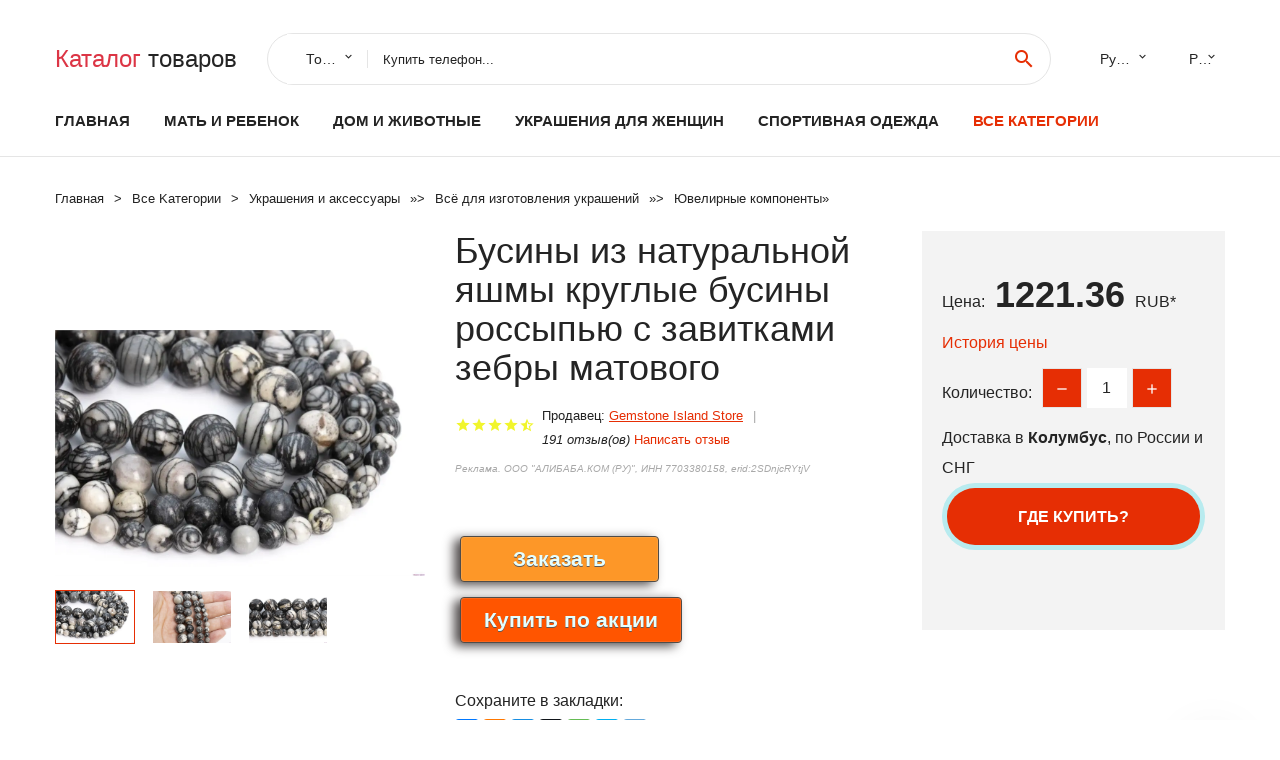

--- FILE ---
content_type: text/html; charset=utf-8
request_url: https://horali.ru/infobox_884001293625453.html
body_size: 12732
content:
<!DOCTYPE html>
<html lang="ru">
  <head>
    <title>Бусины из натуральной яшмы круглые бусины россыпью с завитками зебры матового - Отзывы покупателей</title>
    <meta name="description" content="Цена: 1221.36 руб. 6 мм-прибл. 62 бусины 21,8 г-15 "Артикул: 100269-2818 мм-прибл. 46 бусины 36 г-15,5 "SKU: 100270-28110 мм-прибл. 36 бусин 65 г-15 "Артикул: 101277-46315 мм-прибл. 25 бусин 125,5 г-15 "Артикул: 103585-945 Почта Китая обычный маленький пакет плюс: 16 - 60">
    <meta name="keywords" content="найти, цена, отзывы, купить, Бусины,из,натуральной,яшмы,круглые,бусины,россыпью,с,завитками,зебры,матового, алиэкспресс, фото"/>
    <meta property="og:image" content="//ae04.alicdn.com/kf/H1d7babefc2bd4374ad1de383518bc93fg.jpg" />
    <meta property="og:url" content="//horali.ru/infobox_884001293625453.html" />
    <meta property="og:title" content="Бусины из натуральной яшмы круглые бусины россыпью с завитками зебры матового" />
    <meta property="og:description" content="Цена: 1221.36 руб. 6 мм-прибл. 62 бусины 21,8 г-15 "Артикул: 100269-2818 мм-прибл. 46 бусины 36 г-15,5 "SKU: 100270-28110 мм-прибл. 36 бусин 65 г-15 "Артикул: 101277-46315 мм-прибл. 25 бусин 125,5 г-15 "Артикул: 103585-945 Почта Китая обычный маленький пакет плюс: 16 - 60" />
    <link rel="canonical" href="//horali.ru/infobox_884001293625453.html"/>
        <meta charset="utf-8">
    <meta name="viewport" content="width=device-width, height=device-height, initial-scale=1.0">
    <meta http-equiv="X-UA-Compatible" content="IE=edge">
    <link rel="icon" href="/favicon.ico" type="image/x-icon">
    <link rel="dns-prefetch" href="https://1lc.ru"/>
    <link rel="manifest" href="/manifest.json">
    <link rel="preload" href="https://aliexshop.ru/aliexpress-style/fonts/materialdesignicons-webfont.woff2?v=1.4.57" as="font" type="font/woff2" crossorigin>
    <link rel="stylesheet" href="https://aliexshop.ru/aliexpress-style/css/bootstrap.css">
    <link rel="stylesheet" href="https://aliexshop.ru/aliexpress-style/css/style.css">
    <link rel="stylesheet" href="https://aliexshop.ru/aliexpress-style/css/fonts.css">
    <link type="text/css" rel="stylesheet" href="//aliexshop.ru/shopurbano/css/button.css">
    <meta name="robots" content="noarchive"/>
    <meta name="msapplication-TileColor" content="#E62E04">
    <meta name="theme-color" content="#E62E04">
    <script src="/appstartx.js"></script>
    <script type="text/javascript" async src="https://relap.io/v7/relap.js" data-relap-token="4uSdKNZSYpJvT0pP"></script>
    <div class="js-relap-anchor" data-relap-id="Ozw8ERzd7hXvenp6"></div>
   
    <meta name="referrer" content="strict-origin-when-cross-origin" />
    <style>.ie-panel{display: none;background: #212121;padding: 10px 0;box-shadow: 3px 3px 5px 0 rgba(0,0,0,.3);clear: both;text-align:center;position: relative;z-index: 1;} html.ie-10 .ie-panel, html.lt-ie-10 .ie-panel {display: block;}</style>
  </head>
  <body>
 
  
      <!-- <div class="preloader"> 
         <div class="preloader-body"> 
        <div class="cssload-container">
          <div class="cssload-speeding-wheel"></div>
        </div>
       </div> 
     </div>-->
    <div class="new-page">
      <header class="section page-header">
        <!--RD Navbar-->
        <div class="rd-navbar-wrap">
          <nav class="rd-navbar rd-navbar-classic" data-layout="rd-navbar-fixed" data-sm-layout="rd-navbar-fixed" data-md-layout="rd-navbar-fixed" data-lg-layout="rd-navbar-fixed" data-xl-layout="rd-navbar-static" data-xxl-layout="rd-navbar-static" data-md-device-layout="rd-navbar-fixed" data-lg-device-layout="rd-navbar-fixed" data-xl-device-layout="rd-navbar-static" data-xxl-device-layout="rd-navbar-static" data-lg-stick-up-offset="84px" data-xl-stick-up-offset="84px" data-xxl-stick-up-offset="84px" data-lg-stick-up="true" data-xl-stick-up="true" data-xxl-stick-up="true">
            <div class="rd-navbar-collapse-toggle rd-navbar-fixed-element-1" data-rd-navbar-toggle=".rd-navbar-collapse"><span></span></div>
            <div class="rd-navbar-aside-outer">
              <div class="rd-navbar-aside">
                <!--RD Navbar Brand-->
                <div class="rd-navbar-brand">
             <strong style="color: #4d4d4d !important;">
                 <a class="h5" href="/"><span class="text-danger">Каталог</span><span> товаров</a>
	          </strong>
                </div>
                <div class="rd-navbar-aside-box rd-navbar-collapse">
                  <!--RD Navbar Search-->
                   <div class="rd-navbar-search">
                    <form class="rd-search search-with-select" action="/#search" target="_blank" method="POST">
                      <select class="form-input" name="type" data-constraints="@Required">
                        <option>Товары</option>
                      </select>
                      <div class="form-wrap">
                        <label class="form-label" for="rd-navbar-search-form-input">Купить телефон...</label>
                        <input class="rd-navbar-search-form-input form-input" id="rd-navbar-search-form-input" type="text" name="search-aliexpress">
                        <div class="rd-search-results-live" id="rd-search-results-live"></div>
                      </div>
                      <button class="rd-search-form-submit material-icons-search" type="submit"></button>
                    </form>
                  </div>
                  
          
   
                  <ul class="rd-navbar-selects">
                    <li>
                      <select>
                        <option>Русский</option>
                        <option>English</option>
                        <option>Español</option>
                        <option>Français</option>
                      </select>
                    </li>
                    <li>
                      <select>
                        <option>Руб.</option>
                        <option>USD</option>
                        <option>EUR</option>
                      </select>
                    </li>
                  </ul>
                </div>
              </div>
            </div>
            <div class="rd-navbar-main-outer">
              <div class="rd-navbar-main">
                <div class="rd-navbar-nav-wrap">
                  <!--RD Navbar Brand-->
                  <div class="rd-navbar-brand">
                    <!--Brand--><strong style="color: #4d4d4d !important;">
	            <a class="h5" href="/"><span class="text-danger">Товары </span><span>из Китая</a>
	          </strong>
                  </div>
                  <ul class="rd-navbar-nav">
                    <li class="rd-nav-item"><a class="rd-nav-link" href="/">Главная</a>
                    </li>
                    
<li class="rd-nav-item"><a class="rd-nav-link" href="/catal-box/202000215.html" title="Товары для материнства">Мать и ребенок</a></li>
<li class="rd-nav-item"><a class="rd-nav-link" href="/catal-box/202000008.html">Дом и животные</a></li>
<li class="rd-nav-item"><a class="rd-nav-link" href="/catal-box/202000219.html">Украшения для женщин</a></li>
<li class="rd-nav-item"><a class="rd-nav-link" href="/catal-box/202000010.html" title="Одежда для спорта">Спортивная одежда</a></li>
 
                    <li class="rd-nav-item active"><a class="rd-nav-link" href="/all-wholesale-products.html">Все категории</a>
                    </li>
                  </ul>
                </div>
                <!--RD Navbar Panel-->
                <div class="rd-navbar-panel">
                  <!--RD Navbar Toggle-->
                  <button class="rd-navbar-toggle" data-rd-navbar-toggle=".rd-navbar-nav-wrap"><span></span></button>

                </div>
              </div>
            </div>
          </nav>
        </div>
      </header>

<script type="application/ld+json">
  [{"@context": "http://schema.org/",
  "@type": "Product",
  "name": "Бусины из натуральной яшмы круглые бусины россыпью с завитками зебры матового",
  "image": "//ae04.alicdn.com/kf/H1d7babefc2bd4374ad1de383518bc93fg.jpg",
  "brand": "Gemstone Island Store",
    "offers": {
    "@type": "Offer",
    "availability": "http://schema.org/InStock",
    "priceCurrency": "RUB",
    "price": "1221.36",
    "url":"//horali.ru/infobox_884001293625453.html"
  },
  "review":[  ]}
     ]
</script>
<!-- Breadcrumbs-->
      <section class="breadcrumbs">
        <div class="container">
          <ul class="breadcrumbs-path" itemscope itemtype="http://schema.org/BreadcrumbList">
            <li itemprop="itemListElement" itemscope itemtype="http://schema.org/ListItem"><a itemprop="item" href="/"><span itemprop="name">Главная</span></a><meta itemprop="position" content="0" /></li>
            <li itemprop="itemListElement" itemscope itemtype="http://schema.org/ListItem"><a itemprop="item" href="/all-wholesale-products.html"><span itemprop="name">Все Kатегории</span></a><meta itemprop="position" content="1" /></li>
            <li itemprop="itemListElement" itemscope itemtype="http://schema.org/ListItem"><a href="/catal-box/202000219.html" title="Украшения и аксессуары" itemprop="item"><span itemprop="name">Украшения и аксессуары</span></a><meta itemprop="position" content="2"></li>  » <li itemprop="itemListElement" itemscope itemtype="http://schema.org/ListItem"><a href="/catal-box/202042001.html" title="Всё для изготовления украшений" itemprop="item"><span itemprop="name">Всё для изготовления украшений</span></a><meta itemprop="position" content="3"></li>  » <li itemprop="itemListElement" itemscope itemtype="http://schema.org/ListItem"><a href="/catal-box/202046001.html" title="Ювелирные компоненты" itemprop="item"><span itemprop="name">Ювелирные компоненты</span></a><meta itemprop="position" content="4"></li>  » 
          </ul>
        </div>
      </section>
  <!-- Single Product-->
      <section class="section product-single-section bg-default" itemscope itemtype="http://schema.org/Product">
        <div class="container">
          <div class="row row-30 align-items-xl-center">
            <div class="col-xl-4 col-lg-5 col-md-8" itemscope itemtype="http://schema.org/ImageObject"> 
              <!-- Slick Carousel-->
              <div class="slick-slider carousel-parent" data-loop="false" data-dots="false" data-swipe="true" data-items="1" data-child="#child-carousel" data-for="#child-carousel" >
                <div class="item"><a title="Бусины из натуральной яшмы круглые бусины россыпью с завитками зебры матового" onclick="window.open('/image-zoom-4001293625453')" target="_blank" rel="nofollow" class="ui-image-viewer-thumb-frame"><img itemprop="contentUrl" src="//ae04.alicdn.com/kf/H1d7babefc2bd4374ad1de383518bc93fg.jpg" alt="Бусины из натуральной яшмы круглые бусины россыпью с завитками зебры матового" width="510" height="523"/></a>
 
                </div>
                <div class="item"><img src="//ae04.alicdn.com/kf/H1d7babefc2bd4374ad1de383518bc93fg.jpg" alt="Бусины из натуральной яшмы круглые бусины россыпью с завитками зебры матового" width="512" height="525" itemprop="image" /></div><div class="item"><img src="//ae04.alicdn.com/kf/Hec6969ce295945868b0ad1ed76372a97e.jpg" alt="Бусины из натуральной яшмы круглые бусины россыпью с завитками зебры матового" width="512" height="525" itemprop="image" /></div><div class="item"><img src="//ae04.alicdn.com/kf/H8fc08d4c99784423b00c54c0738dad90t.jpg" alt="Бусины из натуральной яшмы круглые бусины россыпью с завитками зебры матового" width="512" height="525" itemprop="image" /></div>
             </div>
                
                <div class="slick-slider carousel-child" id="child-carousel" data-for=".carousel-parent" data-loop="false" data-dots="false" data-swipe="true" data-items="4" data-sm-items="4" data-md-items="4" data-lg-items="4" data-xl-items="4" data-xxl-items="4">
                <div class="item"><img src="//ae04.alicdn.com/kf/H1d7babefc2bd4374ad1de383518bc93fg.jpg" alt="Бусины из натуральной яшмы круглые бусины россыпью с завитками зебры матового" width="512" height="525" itemprop="image" /></div><div class="item"><img src="//ae04.alicdn.com/kf/Hec6969ce295945868b0ad1ed76372a97e.jpg" alt="Бусины из натуральной яшмы круглые бусины россыпью с завитками зебры матового" width="512" height="525" itemprop="image" /></div><div class="item"><img src="//ae04.alicdn.com/kf/H8fc08d4c99784423b00c54c0738dad90t.jpg" alt="Бусины из натуральной яшмы круглые бусины россыпью с завитками зебры матового" width="512" height="525" itemprop="image" /></div>
                </div>    
                
               
            </div>
            <div class="col-xl-8 col-lg-7" itemprop="offers" itemscope itemtype="http://schema.org/Offer">
              <div class="row row-30"> 
                <div class="col-xl-7 col-lg-12 col-md-6">  
                
                  <h1 itemprop="name" class="h4 product-single-title">Бусины из натуральной яшмы круглые бусины россыпью с завитками зебры матового</h1>
                  <div class="product-rating-wrap">
                    <ul class="product-rating">
                      <li>
                        <div class="icon product-rating-icon material-icons-star"></div>
                      </li>
                      <li>
                        <div class="icon product-rating-icon material-icons-star"></div>
                      </li>
                      <li>
                        <div class="icon product-rating-icon material-icons-star"></div>
                      </li>
                      <li>
                        <div class="icon product-rating-icon material-icons-star"></div>
                      </li>
                      <li>
                        <div class="icon product-rating-icon material-icons-star_half"></div>
                      </li>
                    </ul> 
                    <ul class="product-rating-list">
                      <li>Продавец: <u><a href="/chinaseller/Gemstone+Island+Store">Gemstone Island Store</a></u> </li>
                      <li><i>191 отзыв(ов)</i> <a href="#comm">Написать отзыв</a></li>
                    </ul> 
                  </div>
                  <span class="erid"></span>
                  <div class="product-single-size-wrap">
                  <span idx="4001293625453" title="Купить"></span>
                  </div>
                  <div id="888"></div>
                  <div class="product-single-share"> 
                  
                    <script type="text/javascript" src="https://vk.com/js/api/openapi.js?162"></script>
                    <div id="vk_subscribe"></div>
                    <script type="text/javascript">
                    VK.Widgets.Subscribe("vk_subscribe", {soft: 1}, -129528158);
                    </script>
                    <p>Сохраните в закладки:</p>
                    <ul class="product-single-share-list">
                     <div class="ya-share2" data-services="collections,vkontakte,facebook,odnoklassniki,moimir,twitter,whatsapp,skype,telegram" ></div>
                    </ul>  </div>
                </div>
                <div class="col-xl-5 col-lg-12 col-md-6">
                  <div class="product-single-cart-box">
                    <div class="product-single-cart-pricing"><span>Цена:</span><span class="h4 product-single-cart-price" itemprop="price">1221.36</span><span itemprop="priceCurrency">RUB</span>*</div>
                    <div class="product-single-cart-saving"><a href="#pricehistory">История цены</a></div>
                    <div class="product-single-cart-quantity">
                      <p>Количество:</p>
                      <div class="stepper-modern">
                        <input type="number" data-zeros="true" value="1" min="1" max="100">
                      </div>
                    </div>
                    <p>Доставка в <strong>Колумбус</strong>, по России и СНГ
                    <span idv="4001293625453" title="Где купить?"></span> <br />
                   <a class="newuser" href=""></a>
                  </div>
                </div>
              </div>
            </div>
          </div> 
         <br />
           
           <span review="4001293625453" title="Читать отзывы"></span>
          <div class="product-single-overview">
           
    <li>
      <img src="https://ae04.alicdn.com/kf/H1d7babefc2bd4374ad1de383518bc93fg.jpg" alt="Бусины из натуральной яшмы круглые бусины россыпью с завитками зебры матового - Фото №1"/>
    </li><li>
      <img src="https://ae04.alicdn.com/kf/Hec6969ce295945868b0ad1ed76372a97e.jpg" alt="Бусины из натуральной яшмы круглые бусины россыпью с завитками зебры матового - Фото №1"/>
    </li><li>
      <img src="https://ae04.alicdn.com/kf/H8fc08d4c99784423b00c54c0738dad90t.jpg" alt="Бусины из натуральной яшмы круглые бусины россыпью с завитками зебры матового - Фото №1"/>
    </li>   <a name="pricehistory"></a>
          <h3>История цены</h3><p>*История изменения цены! Указанная стоимость возможно, уже изменилось. Проверить текущую цену - ></p>
<script src="https://lyvi.ru/js/highcharts.js"></script>
<!--<script src="https://lyvi.ru/js/highcharts-3d.js"></script>-->
<script src="https://lyvi.ru/js/exporting.js"></script>

<div id="container" class="chart_wrap"></div>

<script type="text/javascript">
// Set up the chart
var chart = new Highcharts.Chart({
    chart: {
        renderTo: 'container',
        type: 'column',
        options3d: {
            enabled: true,
            alpha: 15,
            beta: 15,
            depth: 50,
            viewDistance: 25
        }
    },
    title: {
        text: 'Price change history'
    },
    subtitle: {
        text: '*on melons from free sources'
    },
    plotOptions: {
        column: {
            depth: 50
        }
    },
    series: [{
        data: [1479.5,1492,1505,1221,1529,1541.5,1270.5,1566.5,1221]
    }]
});

function showValues() {
    $('#alpha-value').html(chart.options.chart.options3d.alpha);
    $('#beta-value').html(chart.options.chart.options3d.beta);
    $('#depth-value').html(chart.options.chart.options3d.depth);
}

// Activate the sliders
$('#sliders input').on('input change', function () {
    chart.options.chart.options3d[this.id] = parseFloat(this.value);
    showValues();
    chart.redraw(false);
});

showValues();
</script><div class="table-custom-responsive">
            <table class="table-custom table-custom-striped table-custom-primary">
               <thead>
                <tr>
                  <th>Месяц</th>
                  <th>Минимальная цена</th>
                  <th>Макс. стоимость</th>
                  <th>Цена</th>
                </tr>
              </thead>
                    <tbody><tr>
                   <td>Nov-26-2025</td>
                   <td>1551.94 руб.</td>
                   <td>1582.89 руб.</td>
                   <td>1566.5 руб.</td>
                   </tr>
                   <tr>
                   <td>Oct-26-2025</td>
                   <td>1258.60 руб.</td>
                   <td>1283.70 руб.</td>
                   <td>1270.5 руб.</td>
                   </tr>
                   <tr>
                   <td>Sep-26-2025</td>
                   <td>1526.59 руб.</td>
                   <td>1557.35 руб.</td>
                   <td>1541.5 руб.</td>
                   </tr>
                   <tr>
                   <td>Aug-26-2025</td>
                   <td>1514.94 руб.</td>
                   <td>1544.63 руб.</td>
                   <td>1529 руб.</td>
                   </tr>
                   <tr>
                   <td>Jul-26-2025</td>
                   <td>1209.2 руб.</td>
                   <td>1233.82 руб.</td>
                   <td>1221 руб.</td>
                   </tr>
                   <tr>
                   <td>Jun-26-2025</td>
                   <td>1490.66 руб.</td>
                   <td>1520.31 руб.</td>
                   <td>1505 руб.</td>
                   </tr>
                   <tr>
                   <td>May-26-2025</td>
                   <td>1477.29 руб.</td>
                   <td>1507.53 руб.</td>
                   <td>1492 руб.</td>
                   </tr>
                   <tr>
                   <td>Apr-26-2025</td>
                   <td>1465.71 руб.</td>
                   <td>1494.51 руб.</td>
                   <td>1479.5 руб.</td>
                   </tr>
                    </tbody>
 </table>
</div>
  </div"> <!-- We Recommended-->
     <section class="section section-md bg-default">
        <div class="container">
          <div class="text-center">
            <p class="h4">Новые товары</p>
          </div>
          <!-- Owl Carousel-->
          <div class="owl-carousel" data-items="1" data-sm-items="2" data-md-items="3" data-xl-items="5" data-xxl-items="6" data-margin="30" data-xxl-margin="40" data-mouse-drag="false" data-loop="false" data-autoplay="false" data-owl="{&quot;dots&quot;:true}">
          <article class="product-classic">
              <div class="product-classic-head">
                <a href="/infobox_8832670244588.html"><figure class="product-classic-figure"><img class="lazy" data-src="//ae04.alicdn.com/kf/HTB1v2HQJVXXXXcqXVXXq6xXFXXXg.jpg" alt="Изготовление ювелирных изделий греческих бронзовых подвесок на шнурке, металлических цепочек, соединительных подвесок, застежек для сережек, элементов для браслетов, винтажных подвесок." width="174" height="199"/>
                </figure></a>
              </div>
              <div class="product-classic-body">
                <h4 style="font-size:1.2em;">Изготовление ювелирных изделий греческих бронзовых подвесок на шнурке, металлических цепочек, соединительных подвесок, застежек для сережек, элементов для браслетов, винтажных подвесок.</h4>
                <div class="product-classic-pricing">
                  <div class="product-classic-price"></div>
                </div>
              </div>
            </article>
            <article class="product-classic">
              <div class="product-classic-head">
                <a href="/infobox_8832880530359.html"><figure class="product-classic-figure"><img class="lazy" data-src="//ae04.alicdn.com/kf/HTB1IJVhgYZnBKNjSZFrq6yRLFXab.jpg" alt="50 штук насечки на конце веревки для лошадей, металлические застежки для кожаных шнуров, соединители для создания украшений своими руками." width="174" height="199"/>
                </figure></a>
              </div>
              <div class="product-classic-body">
                <h4 style="font-size:1.2em;">50 штук насечки на конце веревки для лошадей, металлические застежки для кожаных шнуров, соединители для создания украшений своими руками.</h4>
                <div class="product-classic-pricing">
                  <div class="product-classic-price">147.6</div>
                </div>
              </div>
            </article>
            <article class="product-classic">
              <div class="product-classic-head">
                <a href="/infobox_884000031716905.html"><figure class="product-classic-figure"><img class="lazy" data-src="//ae04.alicdn.com/kf/H15845505ed844871b0ad5a183ab226593.jpg" alt="Большие крышки для бусин Hohl Lama spend из серебряного цвета, 12 мм, 20 штук в лоте, шармы для ювелирных изделий." width="174" height="199"/>
                </figure></a>
              </div>
              <div class="product-classic-body">
                <h4 style="font-size:1.2em;">Большие крышки для бусин Hohl Lama spend из серебряного цвета, 12 мм, 20 штук в лоте, шармы для ювелирных изделий.</h4>
                <div class="product-classic-pricing">
                  <div class="product-classic-price"></div>
                </div>
              </div>
            </article>
            <article class="product-classic">
              <div class="product-classic-head">
                <a href="/infobox_881005002345413060.html"><figure class="product-classic-figure"><img class="lazy" data-src="//ae04.alicdn.com/kf/Hbfc46130f6bb464e9588473906beaa52z.jpg" alt="Аксессуары для изготовления ювелирных изделий своими руками: сплав с матовой краской, вырезанный любовный подвеска, серьги, брелок." width="174" height="199"/>
                </figure></a>
              </div>
              <div class="product-classic-body">
                <h4 style="font-size:1.2em;">Аксессуары для изготовления ювелирных изделий своими руками: сплав с матовой краской, вырезанный любовный подвеска, серьги, брелок.</h4>
                <div class="product-classic-pricing">
                  <div class="product-classic-price">364.9</div>
                </div>
              </div>
            </article>
            <article class="product-classic">
              <div class="product-classic-head">
                <a href="/infobox_8832676361780.html"><figure class="product-classic-figure"><img class="lazy" data-src="//ae04.alicdn.com/kf/HTB1khMHKXXXXXaKXpXXq6xXFXXXr.jpg" alt="Vocheng Ginger Snap Button Family Charms 18mm Interchangeable Jewelry Vn-1321 | Findings &amp Components" width="174" height="199"/>
                </figure></a>
              </div>
              <div class="product-classic-body">
                <h4 style="font-size:1.2em;">Vocheng Ginger Snap Button Family Charms 18mm Interchangeable Jewelry Vn-1321 | Findings &amp Components</h4>
                <div class="product-classic-pricing">
                  <div class="product-classic-price">71.34</div>
                </div>
              </div>
            </article>
            <article class="product-classic">
              <div class="product-classic-head">
                <a href="/infobox_881005002037740895.html"><figure class="product-classic-figure"><img class="lazy" data-src="//ae04.alicdn.com/kf/H2d244d80db63455ba47880867c08f904j.jpg" alt="50 шт. 13x23 мм металлических сплавных капель масла эмаль лотосовый цветок коннектор DIY ручные аксессуары для изготовления ювелирных изделий." width="174" height="199"/>
                </figure></a>
              </div>
              <div class="product-classic-body">
                <h4 style="font-size:1.2em;">50 шт. 13x23 мм металлических сплавных капель масла эмаль лотосовый цветок коннектор DIY ручные аксессуары для изготовления ювелирных изделий.</h4>
                <div class="product-classic-pricing">
                  <div class="product-classic-price">678.14</div>
                </div>
              </div>
            </article>
            <article class="product-classic">
              <div class="product-classic-head">
                <a href="/infobox_8832862321022.html"><figure class="product-classic-figure"><img class="lazy" data-src="//ae04.alicdn.com/kf/HTB1ivPVc8jTBKNjSZFuq6z0HFXaY.jpg" alt="10 штук / лот 20*24мм Сплав Четырехлистник ювелирные находки обереги кулоны Старинная бронза Подходит для браслета, ожерелья, сережек на." width="174" height="199"/>
                </figure></a>
              </div>
              <div class="product-classic-body">
                <h4 style="font-size:1.2em;">10 штук / лот 20*24мм Сплав Четырехлистник ювелирные находки обереги кулоны Старинная бронза Подходит для браслета, ожерелья, сережек на.</h4>
                <div class="product-classic-pricing">
                  <div class="product-classic-price">110.7</div>
                </div>
              </div>
            </article>
            <article class="product-classic">
              <div class="product-classic-head">
                <a href="/infobox_884000126399850.html"><figure class="product-classic-figure"><img class="lazy" data-src="//ae04.alicdn.com/kf/H9762fce775854c7fb614d931b337b26cP.jpg" alt="Диаметр 0,7 мм 60 м/Рулон Нейлоновый Круглый Хрустальный Эластичный Нитевидный Шнур Для Браслетов Ювелирных Изделий DIY." width="174" height="199"/>
                </figure></a>
              </div>
              <div class="product-classic-body">
                <h4 style="font-size:1.2em;">Диаметр 0,7 мм 60 м/Рулон Нейлоновый Круглый Хрустальный Эластичный Нитевидный Шнур Для Браслетов Ювелирных Изделий DIY.</h4>
                <div class="product-classic-pricing">
                  <div class="product-classic-price"></div>
                </div>
              </div>
            </article>
            <article class="product-classic">
              <div class="product-classic-head">
                <a href="/infobox_8832970996294.html"><figure class="product-classic-figure"><img class="lazy" data-src="//ae04.alicdn.com/kf/HTB1Jf8La6zuK1RjSsppq6xz0XXaF.jpg" alt="xa400 Luxury Designer Fashion 925 Sterling Silver shinning European style Jewelry panther shaped ab | Findings &amp Components" width="174" height="199"/>
                </figure></a>
              </div>
              <div class="product-classic-body">
                <h4 style="font-size:1.2em;">xa400 Luxury Designer Fashion 925 Sterling Silver shinning European style Jewelry panther shaped ab | Findings &amp Components</h4>
                <div class="product-classic-pricing">
                  <div class="product-classic-price">3283.28</div>
                </div>
              </div>
            </article>
            </div>
        </div>
      </section>
       <div class="product-single-overview">
            <p class="h4">Характеристики</p>
            <div itemprop="name"><h2>Бусины из натуральной яшмы круглые бусины россыпью с завитками зебры матового</h2></div>
              <p class="h5">Описание товара</p>
              <div itemprop="description"><span style="font-size:x-small;font-family:arial , times new roman , verdana;color:#000006;"><br> <img loading="lazy" alt="aeProduct.getSubject()" class="lazy" data-src="//ae01.alicdn.com/kf/HTB1_MhjMFzqK1RjSZFvq6AB7VXay.jpg"><span style="font-size:13.5pt;border-top:windowtext 1pt;border-bottom:windowtext 1pt;color:black;padding-bottom:0in;padding-top:0in;padding-left:0in;border-left:windowtext 1pt;padding-right:0in;"><span style="font-size:medium;float:none;font-weight:400;color:#000000;font-style:normal;display:inline;"><span style="font-size:medium;float:none;font-weight:400;color:#000000;font-style:normal;display:inline;"><span style="font-size:medium;float:none;font-weight:400;color:#000000;font-style:normal;display:inline;"><span style="font-size:x-small;color:#000006;"><span style="font-size:14px;font-family:&quot;white-space:normal;word-spacing:0px;text-transform:none;float:none;font-weight:400;color:#000000;font-style:normal;orphans:2;widows:2;display:inline !important;letter-spacing:normal;text-indent:0px;font-variant-ligatures:normal;font-variant-caps:normal;-webkit-text-stroke-width:0px;text-decoration-style:initial;text-decoration-color:initial;"><span style="font-size:14px;font-family:&quot;white-space:normal;word-spacing:0px;text-transform:none;float:none;font-weight:400;color:#000000;font-style:normal;orphans:2;widows:2;display:inline !important;letter-spacing:normal;text-indent:0px;font-variant-ligatures:normal;font-variant-caps:normal;-webkit-text-stroke-width:0px;text-decoration-style:initial;text-decoration-color:initial;"><span style="font-size:14px;font-family:&quot;white-space:normal;word-spacing:0px;text-transform:none;float:none;font-weight:400;color:#000000;font-style:normal;orphans:2;widows:2;display:inline !important;letter-spacing:normal;text-indent:0px;font-variant-ligatures:normal;font-variant-caps:normal;-webkit-text-stroke-width:0px;text-decoration-style:initial;text-decoration-color:initial;"><span style="font-size:14px;font-family:&quot;Microsoft YaHei&quot;;white-space:normal;word-spacing:0px;text-transform:none;float:none;font-weight:400;color:#000000;font-style:normal;orphans:2;widows:2;display:inline !important;letter-spacing:normal;text-indent:0px;font-variant-ligatures:normal;font-variant-caps:normal;-webkit-text-stroke-width:0px;text-decoration-style:initial;text-decoration-color:initial;"><span style="font-size:14px;font-family:&quot;Microsoft YaHei&quot;;white-space:normal;word-spacing:0px;text-transform:none;float:none;font-weight:400;color:#000000;font-style:normal;orphans:2;widows:2;display:inline !important;letter-spacing:normal;text-indent:0px;font-variant-ligatures:normal;font-variant-caps:normal;-webkit-text-stroke-width:0px;text-decoration-style:initial;text-decoration-color:initial;"><span style="font-size:14px;font-family:&quot;Microsoft YaHei&quot;;white-space:normal;word-spacing:0px;text-transform:none;float:none;font-weight:400;color:#000000;font-style:normal;orphans:2;widows:2;display:inline !important;letter-spacing:normal;text-indent:0px;font-variant-ligatures:normal;font-variant-caps:normal;-webkit-text-stroke-width:0px;text-decoration-style:initial;text-decoration-color:initial;"><span style="font-size:14px;font-family:&quot;Microsoft YaHei&quot;;white-space:normal;word-spacing:0px;text-transform:none;float:none;font-weight:400;color:#000000;font-style:normal;orphans:2;widows:2;display:inline !important;letter-spacing:normal;text-indent:0px;font-variant-ligatures:normal;font-variant-caps:normal;-webkit-text-stroke-width:0px;text-decoration-style:initial;text-decoration-color:initial;"><span style="font-size:14px;font-family:&quot;Microsoft YaHei&quot;;white-space:normal;word-spacing:0px;text-transform:none;float:none;font-weight:400;color:#000000;font-style:normal;orphans:2;widows:2;display:inline !important;letter-spacing:normal;text-indent:0px;font-variant-ligatures:normal;font-variant-caps:normal;-webkit-text-stroke-width:0px;text-decoration-style:initial;text-decoration-color:initial;"><span style="font-size:14px;font-family:&quot;Microsoft YaHei&quot;;white-space:normal;word-spacing:0px;text-transform:none;float:none;font-weight:400;color:#000000;font-style:normal;orphans:2;widows:2;display:inline !important;letter-spacing:normal;text-indent:0px;font-variant-ligatures:normal;font-variant-caps:normal;-webkit-text-stroke-width:0px;text-decoration-style:initial;text-decoration-color:initial;"><span style="font-size:14px;font-family:&quot;Microsoft YaHei&quot;;white-space:normal;word-spacing:0px;text-transform:none;float:none;font-weight:400;color:#000000;font-style:normal;orphans:2;widows:2;display:inline !important;letter-spacing:normal;text-indent:0px;font-variant-ligatures:normal;font-variant-caps:normal;-webkit-text-stroke-width:0px;text-decoration-style:initial;text-decoration-color:initial;"><span style="font-size:14px;font-family:&quot;Microsoft YaHei&quot;;white-space:normal;word-spacing:0px;text-transform:none;float:none;font-weight:400;color:#000000;font-style:normal;orphans:2;widows:2;display:inline !important;letter-spacing:normal;text-indent:0px;font-variant-ligatures:normal;font-variant-caps:normal;-webkit-text-stroke-width:0px;text-decoration-style:initial;text-decoration-color:initial;"><span style="font-size:14px;font-family:&quot;Microsoft YaHei&quot;;white-space:normal;word-spacing:0px;text-transform:none;float:none;font-weight:400;color:#000000;font-style:normal;orphans:2;widows:2;display:inline !important;letter-spacing:normal;text-indent:0px;font-variant-ligatures:normal;font-variant-caps:normal;-webkit-text-stroke-width:0px;text-decoration-style:initial;text-decoration-color:initial;"><span style="font-size:14px;font-family:&quot;Microsoft YaHei&quot;;white-space:normal;word-spacing:0px;text-transform:none;float:none;font-weight:400;color:#000000;font-style:normal;orphans:2;widows:2;display:inline !important;letter-spacing:normal;text-indent:0px;font-variant-ligatures:normal;font-variant-caps:normal;-webkit-text-stroke-width:0px;text-decoration-style:initial;text-decoration-color:initial;"><span style="font-size:14px;font-family:&quot;Microsoft YaHei&quot;;white-space:normal;word-spacing:0px;text-transform:none;float:none;font-weight:400;color:#000000;font-style:normal;orphans:2;widows:2;display:inline !important;letter-spacing:normal;text-indent:0px;font-variant-ligatures:normal;font-variant-caps:normal;-webkit-text-stroke-width:0px;text-decoration-style:initial;text-decoration-color:initial;"><span style="font-size:14px;font-family:&quot;Microsoft YaHei&quot;;white-space:normal;word-spacing:0px;text-transform:none;float:none;font-weight:400;color:#000000;font-style:normal;orphans:2;widows:2;display:inline !important;letter-spacing:normal;text-indent:0px;font-variant-ligatures:normal;font-variant-caps:normal;-webkit-text-stroke-width:0px;text-decoration-style:initial;text-decoration-color:initial;">6 мм-прибл. 62 бусины 21,8 г-15 "Артикул: 100269-281</span><br style="font-size:medium;font-family:&quot;Microsoft YaHei&quot;;white-space:normal;word-spacing:0px;text-transform:none;font-weight:400;color:#000000;font-style:normal;orphans:2;widows:2;letter-spacing:normal;text-indent:0px;font-variant-ligatures:normal;font-variant-caps:normal;-webkit-text-stroke-width:0px;text-decoration-style:initial;text-decoration-color:initial;"><span style="font-size:14px;font-family:&quot;Microsoft YaHei&quot;;white-space:normal;word-spacing:0px;text-transform:none;float:none;font-weight:400;color:#000000;font-style:normal;orphans:2;widows:2;display:inline !important;letter-spacing:normal;text-indent:0px;font-variant-ligatures:normal;font-variant-caps:normal;-webkit-text-stroke-width:0px;text-decoration-style:initial;text-decoration-color:initial;">8 мм-прибл. 46 бусины 36 г-15,5 "SKU: 100270-281</span><br style="font-size:medium;font-family:&quot;Microsoft YaHei&quot;;white-space:normal;word-spacing:0px;text-transform:none;font-weight:400;color:#000000;font-style:normal;orphans:2;widows:2;letter-spacing:normal;text-indent:0px;font-variant-ligatures:normal;font-variant-caps:normal;-webkit-text-stroke-width:0px;text-decoration-style:initial;text-decoration-color:initial;"><span style="font-size:14px;font-family:&quot;Microsoft YaHei&quot;;white-space:normal;word-spacing:0px;text-transform:none;float:none;font-weight:400;color:#000000;font-style:normal;orphans:2;widows:2;display:inline !important;letter-spacing:normal;text-indent:0px;font-variant-ligatures:normal;font-variant-caps:normal;-webkit-text-stroke-width:0px;text-decoration-style:initial;text-decoration-color:initial;">10 мм-прибл. 36 бусин 65 г-15 "Артикул: 101277-463</span><br style="font-size:medium;font-family:&quot;Microsoft YaHei&quot;;white-space:normal;word-spacing:0px;text-transform:none;font-weight:400;color:#000000;font-style:normal;orphans:2;widows:2;letter-spacing:normal;text-indent:0px;font-variant-ligatures:normal;font-variant-caps:normal;-webkit-text-stroke-width:0px;text-decoration-style:initial;text-decoration-color:initial;"><span style="font-size:14px;font-family:&quot;Microsoft YaHei&quot;;white-space:normal;word-spacing:0px;text-transform:none;float:none;font-weight:400;color:#000000;font-style:normal;orphans:2;widows:2;display:inline !important;letter-spacing:normal;text-indent:0px;font-variant-ligatures:normal;font-variant-caps:normal;-webkit-text-stroke-width:0px;text-decoration-style:initial;text-decoration-color:initial;">15 мм-прибл. 25 бусин 125,5 г-15 "Артикул: 103585-945</span></span></span></span></span></span></span></span></span></span></span></span></span></span></span></span></span></span></span></span><span style="font-size:13.5pt;border-top:windowtext 1pt;border-bottom:windowtext 1pt;color:black;padding-bottom:0in;padding-top:0in;padding-left:0in;border-left:windowtext 1pt;padding-right:0in;"><span style="font-size:medium;float:none;font-weight:400;color:#000000;font-style:normal;display:inline;"><span style="font-size:medium;float:none;font-weight:400;color:#000000;font-style:normal;display:inline;"><span style="font-size:medium;float:none;font-weight:400;color:#000000;font-style:normal;display:inline;"><span style="font-size:x-small;color:#000006;"></span></span></span></span></span><span style="font-size:13.5pt;border-top:windowtext 1pt;border-bottom:windowtext 1pt;color:black;padding-bottom:0in;padding-top:0in;padding-left:0in;border-left:windowtext 1pt;padding-right:0in;"><span style="font-size:medium;float:none;font-weight:400;color:#000000;font-style:normal;display:inline;"><span style="font-size:medium;float:none;font-weight:400;color:#000000;font-style:normal;display:inline;"><span style="font-size:medium;float:none;font-weight:400;color:#000000;font-style:normal;display:inline;"><span style="font-size:medium;float:none;font-weight:400;color:#000000;font-style:normal;display:inline;"><span style="font-size:medium;float:none;font-weight:400;color:#000000;font-style:normal;display:inline;"><span style="font-size:medium;float:none;font-weight:400;color:#000000;font-style:normal;display:inline;"><span style="font-size:medium;float:none;font-weight:400;color:#000000;font-style:normal;display:inline;"></span></span></span></span></span></span></span></span></span><span style="font-size:x-small;font-family:arial , times new roman , verdana;color:#000006;"><br> <img loading="lazy" alt="aeProduct.getSubject()" class="lazy" data-src="//ae01.alicdn.com/kf/HTB1jTwMfnZmx1VjSZFGq6yx2XXaM.jpg"><span style="box-sizing:content-box;font-size:14px;border-top:0px;border-right:0px;vertical-align:baseline;border-bottom:0px;padding-bottom:0px;padding-top:0px;padding-left:0px;border-left:0px;margin:0px;padding-right:0px;"><span style="font-size:12pt;border-top:windowtext 1pt;border-bottom:windowtext 1pt;color:black;padding-bottom:0in;padding-top:0in;padding-left:0in;border-left:windowtext 1pt;padding-right:0in;"> <p style="vertical-align:baseline;background:white;text-align:left;margin:0in 0in 0pt;" align="left"><span style="font-size:12pt;border-top:windowtext 1pt;border-bottom:windowtext 1pt;color:black;padding-bottom:0in;padding-top:0in;padding-left:0in;border-left:windowtext 1pt;padding-right:0in;">Почта Китая обычный маленький пакет плюс: 16 - 60 рабочих дней</span><span style="font-size:10pt;"></span></p><p style="vertical-align:baseline;background:white;text-align:left;margin:0in 0in 0pt;" align="left"><span style="font-size:12pt;border-top:windowtext 1pt;border-bottom:windowtext 1pt;color:black;padding-bottom:0in;padding-top:0in;padding-left:0in;border-left:windowtext 1pt;padding-right:0in;">Почта Китая заказной авиапочтой: 10-45 рабочих дней</span><span style="font-size:10pt;"></span></p><p style="vertical-align:baseline;background:white;text-align:left;margin:0in 0in 0pt;" align="left"><span style="font-size:12pt;border-top:windowtext 1pt;border-bottom:windowtext 1pt;color:black;padding-bottom:0in;padding-top:0in;padding-left:0in;border-left:windowtext 1pt;padding-right:0in;">E-Packet: 5-25 рабочих дней</span><span style="font-size:10pt;"></span></p><p style="vertical-align:baseline;background:white;text-align:left;margin:0in 0in 0pt;" align="left"><span style="font-size:12pt;border-top:windowtext 1pt;border-bottom:windowtext 1pt;color:black;padding-bottom:0in;padding-top:0in;padding-left:0in;border-left:windowtext 1pt;padding-right:0in;">EMS: 5-12 рабочих дней</span><span style="font-size:10pt;"></span></p><p style="vertical-align:baseline;background:white;text-align:left;margin:0in 0in 0pt;" align="left"><span style="font-size:12pt;border-top:windowtext 1pt;border-bottom:windowtext 1pt;color:black;padding-bottom:0in;padding-top:0in;padding-left:0in;border-left:windowtext 1pt;padding-right:0in;">DHL: 3-10 рабочих дней</span><span style="font-size:10pt;"></span></p><p style="vertical-align:baseline;background:white;text-align:left;margin:0in 0in 0pt;" align="left"><span style="font-size:12pt;"></span><span style="font-size:10pt;"></span></p><p style="vertical-align:baseline;background:white;text-align:left;margin:0in 0in 0pt;" align="left"><span style="font-size:12pt;border-top:windowtext 1pt;border-bottom:windowtext 1pt;color:black;padding-bottom:0in;padding-top:0in;padding-left:0in;border-left:windowtext 1pt;padding-right:0in;">* Время доставки зависит от перевозчика, таможни и почтовой отправки пункта назначения и других факторов.</span></p><p style="vertical-align:baseline;background:white;text-align:left;margin:0in 0in 0pt;" align="left"><span style="font-size:12pt;border-top:windowtext 1pt;border-bottom:windowtext 1pt;color:black;padding-bottom:0in;padding-top:0in;padding-left:0in;border-left:windowtext 1pt;padding-right:0in;"></span></p><span style="font-size:12pt;border-top:windowtext 1pt;border-bottom:windowtext 1pt;color:black;padding-bottom:0in;padding-top:0in;padding-left:0in;border-left:windowtext 1pt;padding-right:0in;"> <p><img loading="lazy" style="width:900px;" class="lazy" data-src="//ae01.alicdn.com/kf/H1d7babefc2bd4374ad1de383518bc93fg.jpg"></p><p><img loading="lazy" style="width:900px;" class="lazy" data-src="//ae01.alicdn.com/kf/Hec6969ce295945868b0ad1ed76372a97e.jpg"></p><p><img loading="lazy" style="width:900px;" class="lazy" data-src="//ae01.alicdn.com/kf/H218b833b77b040429fdf489eb8afbf9cg.jpg"></p><p><img loading="lazy" style="width:900px;" class="lazy" data-src="//ae01.alicdn.com/kf/H8fc08d4c99784423b00c54c0738dad90t.jpg"></p></span><span style="font-size:12pt;border-top:windowtext 1pt;border-bottom:windowtext 1pt;color:black;padding-bottom:0in;padding-top:0in;padding-left:0in;border-left:windowtext 1pt;padding-right:0in;"> <p><br></p><p><br></p><p><br></p><p><br></p></span><span style="font-size:12pt;border-top:windowtext 1pt;border-bottom:windowtext 1pt;color:black;padding-bottom:0in;padding-top:0in;padding-left:0in;border-left:windowtext 1pt;padding-right:0in;"> <p><br></p><p><br></p><p><br></p><p><br></p></span> <p style="vertical-align:baseline;background:white;text-align:left;margin:0in 0in 0pt;" align="left"><span style="font-size:12pt;border-top:windowtext 1pt;border-bottom:windowtext 1pt;color:black;padding-bottom:0in;padding-top:0in;padding-left:0in;border-left:windowtext 1pt;padding-right:0in;"></span></span></span><p><p><p><p><p><img loading="lazy" alt="aeProduct.getSubject()" class="lazy" data-src="//ae01.alicdn.com/kf/HTB1u079MzDpK1RjSZFrq6y78VXau.jpg"> <p style="vertical-align:baseline;background:white;text-align:left;margin:0in 0in 0pt;" align="left"><span style="font-size:12pt;border-top:windowtext 1pt;border-bottom:windowtext 1pt;color:black;padding-bottom:0in;padding-top:0in;padding-left:0in;border-left:windowtext 1pt;padding-right:0in;">1. Если заказ был сделан случайно, пожалуйста, свяжитесь с нами перед отправкой. Мы не принимаем какие-либо отмены любых товаров, отправленных.</span></p><p style="vertical-align:baseline;background:white;text-align:left;margin:0in 0in 0pt;" align="left"><span style="font-size:12pt;border-top:windowtext 1pt;border-bottom:windowtext 1pt;color:black;padding-bottom:0in;padding-top:0in;padding-left:0in;border-left:windowtext 1pt;padding-right:0in;">2. Если поврежденные товары получили, пожалуйста, свяжитесь с нами в течение 7 дней после получения продукции.</span></p><p style="vertical-align:baseline;background:white;text-align:left;margin:0in 0in 0pt;" align="left"><span style="font-size:12pt;border-top:windowtext 1pt;border-bottom:windowtext 1pt;color:black;padding-bottom:0in;padding-top:0in;padding-left:0in;border-left:windowtext 1pt;padding-right:0in;">3. Для возврата товаров, не поврежденных, стоимость обратной доставки будет на стоимости покупателя. Мы возместим стоимость товара, но не включая стоимость доставки. Пожалуйста, убедитесь, что товар находится в первоначальном состоянии.</span></p><p style="vertical-align:baseline;background:white;text-align:left;margin:0in 0in 0pt;" align="left"><span style="font-size:12pt;border-top:windowtext 1pt;border-bottom:windowtext 1pt;color:black;padding-bottom:0in;padding-top:0in;padding-left:0in;border-left:windowtext 1pt;padding-right:0in;">4. Заказные заказы, товары по индивидуальному заказу, ослабленные катушки проволоки и обрезанной цепи не подлежат возврату и не подлежат замене.</span></p><br><br> <img loading="lazy" alt="aeProduct.getSubject()" class="lazy" data-src="//ae01.alicdn.com/kf/HTB12BtoMNjaK1RjSZFAq6zdLFXaf.jpg"> <p style="vertical-align:baseline;background:white;text-align:left;margin:0in 0in 0pt;" align="left"><span style="font-size:12pt;border-top:windowtext 1pt;border-bottom:windowtext 1pt;color:black;padding-bottom:0in;padding-top:0in;padding-left:0in;border-left:windowtext 1pt;padding-right:0in;">Пожалуйста, не стесняйтесь связываться с нами, если у вас есть какие-либо вопросы, мы сделаем все возможное, чтобы ответить на электронные письма в течение 1-2 рабочих дней (за исключением государственных праздников в Китае). Мы ценим, что вы можете связаться с нами, прежде чем оставлять какие-либо отзывы, если вы не удовлетворены товарами или нашим обслуживанием, мы постараемся сделать все возможное, чтобы решить проблему немедленно.</span></p><p style="vertical-align:baseline;background:white;text-align:left;margin:0in 0in 0pt;" align="left"><span style="font-size:12pt;border-top:windowtext 1pt;border-bottom:windowtext 1pt;color:black;padding-bottom:0in;padding-top:0in;padding-left:0in;border-left:windowtext 1pt;padding-right:0in;"></span></p></span>

<hr /></div>
            </section> 
            <span review2="4001293625453" title="Читать отзывы"></span>
             <hr /><a name="comm"></a>
         <div class="container">
          <div class="row row-30 align-items-xl-center">
            <div class="col-xl-4 col-lg-5 col-md-8"> 
    <br />

    
     </div></div>
      <h4>Трекер стоимости</h4>
   <br /><details><summary class="btn btn-lg btn-primary btn-block">Отзывы покупателей</summary>
<h3>Новые отзывы о товарах</h3> 
 <div id="commentit_view"><div style="margin-left:5px;">
	<div class="commentit_body "> <img  class="commentit_avatar" src="[data-uri]" />
		<div class="commentit_text">
			<div class="commentit_content"> <span class="commentit_header">  <span>Yurij</span></span> <span class="commentit_date">11 Июля 2023, 11:49</span> <a href="#n3">#</a> <div class="commentit_stars_stars commentit_stars_view">
	<label title="5" class="commentit_stars_static commentit_stars_staticw_5"></label>

</div>

				<div class="commentit_msg">
					<div id="z3"><p>Купил на платформе Aliexpress в магазине StarWise Onlie Store монитор Xiaomi Redmi 27, который оказался дефектным. Открыл спор. Продавец сделал... <a href="//horali.ru/chinaseller/StarWise+Store#n1200">Читать отзыв полностью...</a></p></div>
				</div>
			</div>    
 </div>
	</div>
</div></div> 
 <div id="commentit_view"><div style="margin-left:5px;">
	<div class="commentit_body "> <img  class="commentit_avatar" src="[data-uri]" />
		<div class="commentit_text">
			<div class="commentit_content"> <span class="commentit_header">  <span>Vladimir</span></span> <span class="commentit_date">13 Января 2023, 16:37</span> <a href="#n3">#</a> <div class="commentit_stars_stars commentit_stars_view">
	<label title="1" class="commentit_stars_static commentit_stars_staticw_1"></label>

</div>

				<div class="commentit_msg">
					<div id="z3"><p>Заказывал у этого продавца (Shine 810 Store) &quot;токопроводящий клей&quot;, оплатил заказ, через 10 дней этот продавец отменил заказ, ничего не... <a href="//horali.ru/chinaseller/Shine+810+Store/page0#n1145">Читать отзыв полностью...</a></p></div>
				</div>
			</div>    
 </div>
	</div>
</div></div> 
 <div id="commentit_view"><div style="margin-left:5px;">
	<div class="commentit_body "> <img  class="commentit_avatar" src="[data-uri]" />
		<div class="commentit_text">
			<div class="commentit_content"> <span class="commentit_header">  <span>Ссергей</span></span> <span class="commentit_date">25 Мая 2022, 10:49</span> <a href="#n3">#</a> <div class="commentit_stars_stars commentit_stars_view">
	<label title="1" class="commentit_stars_static commentit_stars_staticw_1"></label>

</div>

				<div class="commentit_msg">
					<div id="z3"><p>Ещё и сами себе 5 звезд ставят??????????????????????? ???... <a href="//horali.ru/chinaseller/Creekmoon+Outdoor+Store#n1030">Читать отзыв полностью...</a></p></div>
				</div>
			</div>    
 </div>
	</div>
</div></div> 
 <div id="commentit_view"><div style="margin-left:5px;">
	<div class="commentit_body "> <img  class="commentit_avatar" src="[data-uri]" />
		<div class="commentit_text">
			<div class="commentit_content"> <span class="commentit_header">  <span>Wlryss</span></span> <span class="commentit_date">17 Октября 2022, 12:00</span> <a href="#n3">#</a> <div class="commentit_stars_stars commentit_stars_view">
	<label title="5" class="commentit_stars_static commentit_stars_staticw_5"></label>

</div>

				<div class="commentit_msg">
					<div id="z3"><p>&quot;Удивительный&quot ; магазин.. Заказал (правда на Ali у этого магазина) 3G 4G Антенну KROKS KNA 21-800/2700 21 дБ MIMO. При... <a href="//horali.ru/infobox_881005003880927316.html#n1084">Читать отзыв полностью...</a></p></div>
				</div>
			</div>    
 </div>
	</div>
</div></div> 
 <div id="commentit_view"><div style="margin-left:5px;">
	<div class="commentit_body "> <img  class="commentit_avatar" src="[data-uri]" />
		<div class="commentit_text">
			<div class="commentit_content"> <span class="commentit_header">  <span>Алексей </span></span> <span class="commentit_date">08 Сентября 2022, 18:25</span> <a href="#n3">#</a> <div class="commentit_stars_stars commentit_stars_view">
	<label title="5" class="commentit_stars_static commentit_stars_staticw_5"></label>

</div>

				<div class="commentit_msg">
					<div id="z3"><p>Мошенники. Не покупайте. Прислали автохолодильник с дефектом и отменили выплату по спору... <a href="//horali.ru/chinaseller/Design+Your+Car/page0#n1071">Читать отзыв полностью...</a></p></div>
				</div>
			</div>    
 </div>
	</div>
</div></div> 
 <div id="commentit_view"><div style="margin-left:5px;">
	<div class="commentit_body "> <img  class="commentit_avatar" src="[data-uri]" />
		<div class="commentit_text">
			<div class="commentit_content"> <span class="commentit_header">  <span>Сергей</span></span> <span class="commentit_date">12 Июня 2023, 20:13</span> <a href="#n3">#</a> <div class="commentit_stars_stars commentit_stars_view">
	<label title="5" class="commentit_stars_static commentit_stars_staticw_5"></label>

</div>

				<div class="commentit_msg">
					<div id="z3"><p>Заказ JNTCU0103268700YQ ни товара ни денег . Срок поставки шпинделя 5 апреля 2023г. 90 дней давно прошло , меня просят... <a href="//horali.ru/chinaseller/DRAGON+DIAMOND+CNC+Store#n1189">Читать отзыв полностью...</a></p></div>
				</div>
			</div>    
 </div>
	</div>
</div></div> 
 <div id="commentit_view"><div style="margin-left:5px;">
	<div class="commentit_body "> <img  class="commentit_avatar" src="[data-uri]" />
		<div class="commentit_text">
			<div class="commentit_content"> <span class="commentit_header">  <span>Михаил</span></span> <span class="commentit_date">24 Апреля 2022, 13:41</span> <a href="#n3">#</a> <div class="commentit_stars_stars commentit_stars_view">
	<label title="5" class="commentit_stars_static commentit_stars_staticw_5"></label>

</div>

				<div class="commentit_msg">
					<div id="z3"><p>Продавец odetsia-tut натуральный хам. Высылает ширпотреб, абсолютно отличающийся по качеству и внешнему виду от заявленного. Цвета, картинки, качество материала, размеры... <a href="//horali.ru/chinaseller/Odetsia-tut+Store#n1016">Читать отзыв полностью...</a></p></div>
				</div>
			</div>    
 </div>
	</div>
</div></div> </details><br />
<h3>Отзывы о Бусины из натуральной яшмы круглые бусины россыпью с завитками зебры матового</h3>
<link href="/reviews/skin/inline.css" media="all" rel="stylesheet" type="text/css" >
<script src="/reviews/ajax.js.php" async></script>
<div id="commentit_main">
<div id="commentit_loader" style="display:none;"><img alt="" title="" src="/reviews/im/loader.gif" /></div>
 <div id="commentit_view"></div> 	
	

<div id="addfomz"> 
<div class="commentit_addform">
	<form name="addcomm" ENCTYPE="multipart/form-data" onKeyPress="if (event.keyCode==10 || (event.ctrlKey && event.keyCode==13)) {send_message();}" method="post">
		<div class="commentit_post_comment ">Данную страницу никто не комментировал. Вы можете стать первым. <div class="commentit_stars_stars" id="commentit_stars_stars">	<input class="commentit_stars_input" type="radio" name="stars" value="1" id="stars-1" />	<label class="commentit_stars_label" for="stars-1" title="1"></label>	<input class="commentit_stars_input" type="radio" name="stars" value="2" id="stars-2" />	<label class="commentit_stars_label" for="stars-2" title="2"></label>	<input class="commentit_stars_input" type="radio" name="stars" value="3" id="stars-3" />	<label class="commentit_stars_label" for="stars-3" title="3"></label>	<input class="commentit_stars_input" type="radio" name="stars" value="4" id="stars-4" />	<label class="commentit_stars_label" for="stars-4" title="4"></label>	<input class="commentit_stars_input" type="radio" name="stars" value="5" id="stars-5" checked />	<label class="commentit_stars_label" for="stars-5" title="5"></label></div></div>
		<div class="commentit_rssico"></div> 
		<div class="commentit_useravatar"><img class="commentit_avatar_form" src="/reviews/im/noavatar.jpg" alt="" /></div>
		<div class="commentit_addform_body ">
			<input id="nick" type="text" name="namenew" maxlength="50" value="" placeholder="Укажите имя или ник" />
			<input id="usurl" type="hidden" name="useurl" value="" placeholder="" />
			<input id="usmail" type="text" name="usemail" value="" placeholder="Ваш E-mail (не обязательно)" />
			<div>  </div>
			<textarea onkeyup="autosize(this)" onfocus="autosize(this)" id="textz" name="comment" placeholder="Отзыв о товаре, вопрос или коммментарий..."></textarea>
			<div class="commentit_capt"> Введите символы или вычислите пример:
<div class="commentit_div_imgcapt" style="height:20px;">
<img onclick="refcapt()" id="capt" alt="captcha" title="Обновить" src="/reviews/capt.php?PHPSESSID=" />
</div>
				<input type="text" id="keystringz" autocomplete="off" name="keystring" /> 
			</div>
			<div class="commentit_addform_enter">
				<input type="button" id="enter" onclick="send_message();" name="addcomment" value="Написать отзыв [Ctrl+Enter]" /> <img alt="Идёт загрузка..." style="display:none;vertical-align:middle" id="miniload" src="/reviews/im/loadermini.gif" border="0" /> 
			</div>
		</div>
	</form>
</div></div>

</div>
<input type="hidden" name="url" id="urls" value="//horali.ru/infobox_884001293625453.html" />
<input type="hidden" name="for" id="forms" value="123" />
<input type="hidden" name="idcom" id="idcomnow" value="0" />
<input type="hidden" name="oldid" id="oldid" value="addfomz" />
<input type="hidden" name="token" id="token" value="" />

</div><hr /> 
  <footer class="section footer">
      <script src="https://yastatic.net/share2/share.js"></script>
       <script src="//code.jquery.com/jquery-1.11.2.min.js"></script>
        <div class="footer-aside bg-primary">
          <div class="container">
            <div class="row row-40 align-items-center">
              <div class="col-xl-4 text-center text-xl-left">
                <p class="h4"><a href="/">horali.ru</a></p>
                 Трекер цен. Данный сайт НЕ является интернет-магазином, а лишь содержит ссылки на <b>официальный сайт</b> продавцов. Отзывы и подборки товаров по категориям. *Вся информация взята из открытых источников | 2026              </div>
              <div class="col-xxl-5 col-xl-4 col-lg-6">
                <form class="rd-form rd-mailform rd-form-inline" data-form-output="form-output-global" data-form-type="subscribe" method="post" action="#">
                  <div class="form-wrap">
                    <input class="form-input" id="subscribe-footer-form-email" type="email" name="email" data-constraints="@Email @Required">
                    <label class="form-label" for="subscribe-footer-form-email">Ваш E-mail</label>
                  </div>
                  <button class="btn btn-primary" type="submit">Подписаться</button>
                </form>
              </div>
              <div class="col-xxl-3 col-xl-4 col-lg-6">
                <ul class="list-social">
                  <li><a class="icon link-social fa fa-facebook-f" href="#"></a></li>
                  <li><a class="icon link-social fa fa-twitter" href="#"></a></li>
                  <li><a class="icon link-social fa fa-youtube" href="#"></a></li>
                  <li><a class="icon link-social fa fa-linkedin" href="#"></a></li>
                  <li><a class="icon link-social fa fa-google-plus" href="#"></a></li>
                </ul>
              </div>
            </div><a href="/sitemapnewcat.xml" rel="noffolow">Карта сайта</a>
            <br /> 
                    </div> 
        </div>
      </footer>
    </div>
    <div class="snackbars" id="form-output-global"></div>
    <script src="https://aliexshop.ru/aliexpress-style/js/core.min.js"></script>
    <script src="https://aliexshop.ru/aliexpress-style/js/script.js"></script>
    <script src="https://aliexshop.ru/shopurbano/js/forevercart.js"></script>
    <script async defer data-pin-hover="true" src="//assets.pinterest.com/js/pinit.js"></script>
 
    <script>
new Image().src = "//counter.yadro.ru/hit?r"+
escape(document.referrer)+((typeof(screen)=="undefined")?"":
";s"+screen.width+"*"+screen.height+"*"+(screen.colorDepth?
screen.colorDepth:screen.pixelDepth))+";u"+escape(document.URL)+
";h"+escape(document.title.substring(0,150))+
";"+Math.random();</script>
 
<!-- Pixel Code for https://trackgoods.ru/ -->
<script async src="https://lyvi.ru/js/lazy.js"></script>
<!-- END Pixel Code -->
<script type="text/javascript">
    document.ondragstart = test;
    //запрет на перетаскивание
    document.onselectstart = test;
    //запрет на выделение элементов страницы 
    function test() {
        return false
    }
 </script>
</body>
</html>
